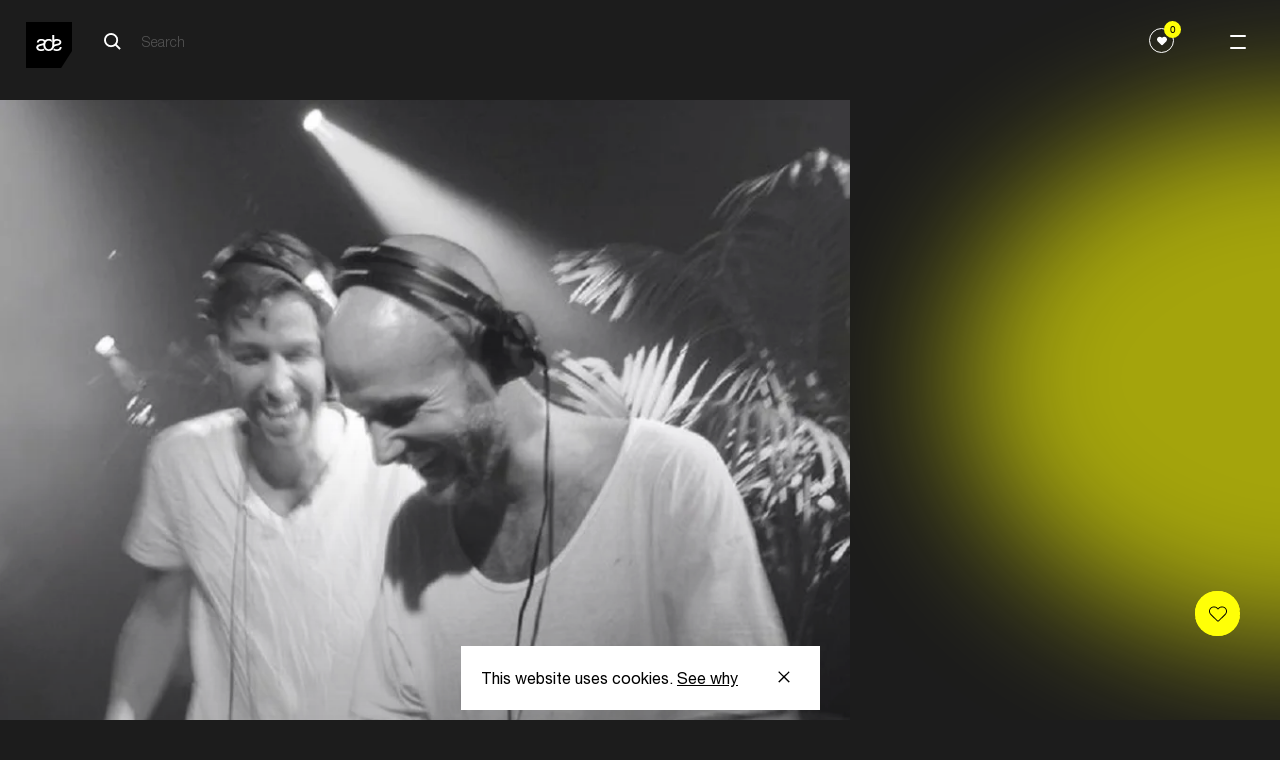

--- FILE ---
content_type: text/html; charset=UTF-8
request_url: https://www.amsterdam-dance-event.nl/en/artists-speakers/halve-soul/5550/
body_size: 12092
content:
<!DOCTYPE html>
<html lang="en"
      class="two-columns-header theme-dark">
<head>

  <base href="https://www.amsterdam-dance-event.nl/en/" id="base-url">
  <meta name="apple-itunes-app" content="app-id=6670397726">

      <script>(function (w, d, s, l, i) {
        w[l] = w[l] || [];
        w[l].push({
          'gtm.start':
            new Date().getTime(), event: 'gtm.js',
        });
        var f = d.getElementsByTagName(s)[0],
          j = d.createElement(s), dl = l != 'dataLayer' ? '&l=' + l : '';
        j.async = true;
        j.src =
          'https://www.googletagmanager.com/gtm.js?id=' + i + dl;
        f.parentNode.insertBefore(j, f);
      })(window, document, 'script', 'dataLayer', 'GTM-PH2PZC');</script>
  
    

  
  
          <meta charset="UTF-8">
      <meta name="viewport" content="width=device-width, initial-scale=1.0">
      <meta http-equiv="X-UA-Compatible" content="ie=edge">
      <link rel="apple-touch-icon-precomposed" href="/apple-touch-icon.png" />
      <link rel="apple-touch-icon-precomposed" href="/apple-touch-icon-precomposed.png" />
      <link rel="apple-touch-icon-precomposed" sizes="57x57" href="/apple-touch-icon-57x57.png" />
      <link rel="apple-touch-icon-precomposed" sizes="114x114" href="/apple-touch-icon-114x114.png" />
      <link rel="apple-touch-icon-precomposed" sizes="72x72" href="/apple-touch-icon-72x72.png" />
      <link rel="apple-touch-icon-precomposed" sizes="144x144" href="/apple-touch-icon-144x144.png" />
      <link rel="apple-touch-icon-precomposed" sizes="60x60" href="/apple-touch-icon-60x60.png" />
      <link rel="apple-touch-icon-precomposed" sizes="120x120" href="/apple-touch-icon-120x120.png" />
      <link rel="apple-touch-icon-precomposed" sizes="120x120" href="/apple-touch-icon-120x120-precomposed.png" />
      <link rel="apple-touch-icon-precomposed" sizes="76x76" href="/apple-touch-icon-76x76.png" />
      <link rel="apple-touch-icon-precomposed" sizes="152x152" href="/apple-touch-icon-152x152.png" />
      <link rel="icon" type="image/png" href="/favicon-196x196.png" sizes="196x196" />
      <link rel="icon" type="image/png" href="/favicon-96x96.png" sizes="96x96" />
      <link rel="icon" type="image/png" href="/favicon-32x32.png" sizes="32x32" />
      <link rel="icon" type="image/png" href="/favicon-16x16.png" sizes="16x16" />
      <link rel="icon" type="image/png" href="/favicon-128.png" sizes="128x128" />
      <meta name="application-name" content="Amsterdam Dance Event"/>
      <meta name="msapplication-TileColor" content="#FFFFFF" />
      <meta name="msapplication-TileImage" content="/mstile-144x144.png" />
      <meta name="msapplication-square70x70logo" content="/mstile-70x70.png" />
      <meta name="msapplication-square150x150logo" content="/mstile-150x150.png" />
      <meta name="msapplication-wide310x150logo" content="/mstile-310x150.png" />
      <meta name="msapplication-square310x310logo" content="/mstile-310x310.png" />

      
            


          
        
  <title>Halve Soul — ADE</title>

        
  <meta name="description" content="Electronic music gathers here" />
  <meta property="fb:app_id" content="167807463403201">
  <meta property="og:type" content="website" />
  <meta property="og:locale" content="en_US" />
  <meta property="og:title" content="Halve Soul — ADE" />
  
  <meta property="og:description" content="Electronic music gathers here" />
  
                <meta property="og:image" content="https://cdn.amsterdam-dance-event.nl/images/images/transforms/artists-speakers/_1200x630_crop_center-center_none/5549/603373_354515697965119_846286688_n_19354.webp" />
    <meta property="og:image:width" content="1200" />
    <meta property="og:image:height" content="630" />
        
    <meta name="twitter:image" content="https://cdn.amsterdam-dance-event.nl/images/images/transforms/artists-speakers/_1024x512_crop_center-center_none/5549/603373_354515697965119_846286688_n_19354.webp" />
  
  <meta property="og:url" content="https://www.amsterdam-dance-event.nl/en/artists-speakers/halve-soul/5550/" />
  <meta property="og:site_name" content="ADE" />

  <meta name="twitter:card" content="summary_large_image" />
  <meta name="twitter:site" content="ADE_NL" />
  <meta name="twitter:url" content="https://www.amsterdam-dance-event.nl/en/artists-speakers/halve-soul/5550/" />
  <meta name="twitter:title" content="Halve Soul — ADE" />
  <meta name="twitter:description" content="Electronic music gathers here" />

      <meta name="robots" content="index, follow" />
  
  <link rel="home" href="https://www.amsterdam-dance-event.nl/en/" />
  <link rel="canonical" href="https://www.amsterdam-dance-event.nl/en/artists-speakers/halve-soul/5550/">
  
            
            <script>
                window.__CONFIG__ = {"activateAosAnimations":false,"activateAosAnimationsMobile":false,"barba__prefetch":false,"config_breakpoint":{"mobile":480,"tablet":768,"tablet_pro":1366,"desktop":1024,"desktop_big":1200,"desktop_extra_big":1400,"desktop_1600":1600},"config_lazysizes":{"preloadClass":"lazypreload","minSize":40,"init":true,"expand":1200,"loadMode":2,"addClasses":true,"ricTimeout":50},"config_playlists_handler":"soundCloudPlaylists","enableFloatingLabels":true,"soundcloud_client_id":"70d2f0ff9af09b006711ec3313c6c66c","imageSizes":{"facebook":{"social-share":[1200,630]},"twitter":{"social-share":[1024,512]},"productImage":{"mobile":[400,212],"tablet":[400,212],"desktop":[500,266]},"benefitsAccordionImage":{"mobile":[350,219],"tablet":[350,219],"desktop":[350,219]},"postImage":{"mobile":[496,282],"tablet":[601,319],"desktop":[1202,638]},"header1":{"mobile":[600,400],"tablet":[1536,500],"desktop":[2048,1000],"desktop_big":[2048,800],"desktop_extra_big":[1400,600]},"headerHomepage":{"mobile":[375,610],"desktop":[1440,713]},"playlistItemPlaylist":{"mobile":[319,179],"tablet":[206,179],"desktop":[292,182],"desktop_big":[323,218]},"shortHeader":{"mobile":[375,265],"tablet":[768,500],"desktop":[1440,521],"desktop_big":[1800,666]},"playlistItemGrid":{"mobile":[378,378],"tablet":[205,318],"desktop":[290,322],"desktop_big":[323,357]},"template3":{"mobile":[340,270],"tablet":[583,291],"desktop":[798,398],"desktop_big":[994,497]},"playlistItem":{"mobile":[319,242],"tablet":[254,254],"desktop":[280,294],"desktop_big":[342,365]},"playlistItemPromoter":{"mobile":[68,68],"tablet":[68,68],"desktop":[68,68],"desktop_big":[68,68]},"promoterLogo":{"mobile":[44,44],"tablet":[99,99],"desktop":[100,100],"desktop_big":[101,101]},"promotersItemGrid":{"mobile":[164,182],"tablet":[164,182],"desktop":[190,211],"desktop_big":[198,220]},"defaultSocialShare":{"facebook":{"width":1200,"height":630},"twitter":{"width":1024,"height":512}},"layoutHome":{"mobile":[375,375],"tablet":[768,768],"desktop":[1024,600],"desktop_big":[1200,600],"desktop_extra_big":[1400,600]},"tile_4_and_5_columns":{"mobile":[275,322]},"circleGrid":{"mobile":[172,172]},"2ColGridMain":{"mobile":[300,322]},"2ColGridSecondary":{"mobile":[100,100]},"layoutSimpleHeading":{"mobile":[375,375],"tablet":[768,768],"desktop":[1024,600],"desktop_big":[1200,600],"desktop_extra_big":[1400,600]},"layoutItem":{"mobile":[375,375],"tablet":[768,768],"desktop":[1024,600],"desktop_big":[1200,600],"desktop_extra_big":[1400,600]},"imgsTxtHor":{"mobile":[600,400],"desktop":[1200,800],"desktop_big":[1500,1000]},"imgsTxtVer":{"mobile":[401,0],"desktop":[801,0],"desktop_big":[1001,0]},"3imgsTxt1":{"mobile":[300,230],"desktop":[600,460]},"3imgsTxt2":{"mobile":[300,300],"desktop":[600,600]},"3imgsTxt3":{"mobile":[300,500],"desktop":[600,1000]},"wideImg":{"mobile":[1000,455],"desktop":[1500,650],"desktop_big":[1900,865]},"venueItem":{"mobile":[500,500],"tablet":[768,768],"desktop":[960,700]},"personItem":{"mobile":[481,0],"tablet":[769,0],"desktop":[901,0]},"personListItem":{"mobile":[200,0]},"homeCarouselSquare":{"mobile":[300,200],"tablet":[500,500]},"homeCarousel":{"mobile":[300,200],"tablet":[580,400]},"blockContent":{"mobile":[600,400],"tablet":[1200,600],"desktop":[1201,601],"desktop_big":[1202,602]},"blockQuote":{"mobile":[100,100]},"blockSpotlight":{"mobile":[375,245],"tablet":[720,445],"desktop":[590,370]},"blockCta":{"mobile":[300,200],"tablet":[768,600],"desktop":[1024,600],"desktop_big":[1200,600],"desktop_extra_big":[1500,600]},"blockVideo":{"mobile":[600,400],"tablet":[1200,600],"desktop":[1201,601],"desktop_big":[1202,602]},"blockListSlider":{"mobile":[600,400],"tablet":[1200,600],"desktop":[1201,601],"desktop_big":[1202,602]},"blockListSponsor":{"mobile":[100,0],"tablet":[100,0],"desktop":[100,0],"desktop_big":[100,0]},"blockListUsp":{"mobile":[100,0],"tablet":[100,0],"desktop":[100,0],"desktop_big":[100,0]},"blockListIndividual":{"mobile":[600,400],"tablet":[1200,600],"desktop":[1201,601],"desktop_big":[1202,602]},"livereportSlider":{"mobile":[60,60],"desktop":[100,100]},"narrowcastingsmall":{"mobile":[147,147],"desktop":[147,147]},"narrowcastinglarge":{"mobile":[206,206],"desktop":[206,206]},"livefeed":{"mobile":[421,421],"desktop":[421,421]},"streamMachine":{"mobile":[52,38]},"heroOverview":{"mobile":[500,847],"tablet":[1140,1000],"desktop":[1200,1053]},"sliderOverview--big":{"mobile":[290,422],"tablet":[704,482]},"sliderOverview--medium":{"mobile":[290,422],"tablet":[490,346]},"sliderOverview--small":{"mobile":[290,422],"tablet":[384,270]},"programPageHeader--big":{"mobile":[312,436],"tablet":[312,436],"desktop":[410,536]},"programPageHeader--small":{"mobile":[267,210],"tablet":[267,210],"desktop":[350,260]},"noFavorites":{"mobile":[420,210],"tablet":[474,210],"desktop":[542,260]},"blockLinkCards":{"mobile":[260,326],"tablet":[360,451],"desktop":[300,376]},"programHighlightsCard":{"mobile":[343,200],"tablet":[394,272],"desktop":[420,290]}}};
        window.__CONFIG_MY_ADE__ = {"maintenance_message":false,"craft_url":"https:\/\/www.amsterdam-dance-event.nl\/api","dsn_url":"https:\/\/4727dd92b8867df15b51a0a3ad0f6f89@o4509920809713664.ingest.de.sentry.io\/4510040557682768","service_url":"https:\/\/service.amsterdam-dance-event.nl","apple_redirect_uri":"https:\/\/www.amsterdam-dance-event.nl\/auth\/apple\/callback","show_banners":false,"enable_delegate_onboarding_redirect":false};
        window.__CONFIG_ENVIRONMENT__ = 'production';
      </script>

            <script>

        // Lazysizes options https://github.com/aFarkas/lazysizes#js-api
    // These number values should also from from PHP config files?
    window.lazySizesConfig = window.lazySizesConfig || {};
    window.lazySizesConfig.customMedia = {
    '--small': '(max-width: 767px)',
    '--medium': '(min-width: 768px)',
    '--tablet-pro': '(min-width: 1024px) and (max-width: 1366px) and (orientation: portrait)',
    '--large': '(min-width: 1024px)',
    '--x-large': '(min-width: 1200px)',
    '--x-big-large': '(min-width: 1400px)',
    '--x-big-1600': '(min-width: 1600px)'
    };
    // !TODO move to config.php
    window.lazySizesConfig.preloadClass = 'lazypreload';
    window.lazySizesConfig.minSize = 40;
    window.lazySizesConfig.init = 1;
    window.lazySizesConfig.expand = 1200;
    window.lazySizesConfig.loadMode = 2;
    window.lazySizesConfig.addClasses = 1;
    window.lazySizesConfig.ricTimeout = 50;
</script>


            
      <link rel="stylesheet" href="https://cdn.plyr.io/3.5.4/plyr.css"/>
              <link rel="stylesheet" href="/build/main-fbf63a86ad97044a8e5c.css">
        <script src="/build/bundle-fbf63a86ad97044a8e5c.js" defer></script>
        <link rel="preload" href="/build/fonts/HelveticaNeueLTStd-Roman.woff2" as="font" type="font/woff2" crossorigin>
      
      
</head>
<body
    data-template="two-columns-header"
  class="two-columns-header theme-dark"
  data-handle="persons"
  data-mode="light"
  data-auth="0"
>

  <noscript>
    <iframe src="https://www.googletagmanager.com/ns.html?id=GTM-PH2PZC" height="0" width="0" style="display:none;visibility:hidden"></iframe>
  </noscript>


<header class="ade-navigation "><div id="overlay" class="ade-menu-overlay"><div class="ade-menu-overlay__container"><nav class="ade-menu-overlay__content" data-module="_components/menu-overlay/_menu-overlay"><a href="https://www.amsterdam-dance-event.nl/en/"
   class="ade-menu-overlay__logo-container"><!-- Generator: Adobe Illustrator 23.0.6, SVG Export Plug-In . SVG Version: 6.00 Build 0)  --><svg version="1.1" id="Layer_1" xmlns="http://www.w3.org/2000/svg" xmlns:xlink="http://www.w3.org/1999/xlink" x="0px" y="0px"
	 viewBox="0 0 74.9 74.9" style="enable-background:new 0 0 74.9 74.9;" xml:space="preserve" width="57" height="57"><style type="text/css">
	.st0--black{fill:#FFFFFF;}
</style><polygon points="74.9,47.4 57.2,74.9 0,74.9 0,0 74.9,0 "/><g><path class="st0--black" d="M54.5,32.8c0-1.9-2.1-2.4-4-2.4c-2,0-4.1,0.8-4.3,3.1v3.1c0.7-0.2,1.4-0.4,2.2-0.6
		C51.2,35.3,54.5,35,54.5,32.8 M37.2,47.2c-5.8,0-8.9-4.2-9-9.5c-0.7,0.2-1.4,0.4-2.1,0.6C23,39,20,39.4,20,41.7s2.6,2.8,4.5,2.8
		c1.6,0,3.2-0.4,4.1-1.3c0.3,0.7,0.8,1.3,1.2,1.8c0.2,0.2,0.4,0.4,0.6,0.6c-1.4,1.1-3.5,1.6-5.7,1.6c-3.8,0-7.9-1.4-7.9-5.9
		c0-3.6,3-4.6,6.1-5.3c2.9-0.7,6.1-1,6.1-3.3c0-1.9-2.1-2.4-4-2.4c-2,0-4.1,0.8-4.3,3.1h-3.1c0.3-4.5,3.5-5.8,7.6-5.8
		c2.2,0,4.5,0.7,5.8,2.2c1.5-1.4,3.5-2.2,6.1-2.2c1.9,0,3.5,0.5,4.8,1.2v4.4c-1-1.9-2.8-2.9-4.8-2.9c-3.2,0-5.8,2.5-5.8,7.1
		c0,4.5,2.6,7,5.8,7c3.2,0,5.8-2.5,5.8-7V21.2h3.2v7.3c1.3-0.6,2.8-0.8,4.6-0.8c3.2,0,6.9,1.5,6.9,5.3c0,3.6-3.1,4.6-6.1,5.3
		c-2.8,0.6-5.5,1-5.9,2.9l0,0C44.5,44.7,41.7,47.2,37.2,47.2 M50.2,47.2c-2.2,0-4.5-0.5-6-1.7c0.2-0.2,0.3-0.3,0.4-0.4
		c0.5-0.6,0.9-1.3,1.3-2c0.8,1.2,2.7,1.4,4.1,1.4c2.5,0,4.9-0.9,5-3.6h3.1C57.9,45.5,54.4,47.2,50.2,47.2"/></g></svg></a><div class="ade-menu-overlay__dates">21 ––– 25/10</div><a id="menu-opener" class="menu-opener ade-menu-icon__burger-trigger ade-menu-icon__burger-trigger--close"><span class="ade-menu-icon__burger"></span></a><div class="ade-menu-overlay__list-container ade-container"><ul id="nav" class="ade-menu-overlay__list "><li class="ade-menu-overlay__list-item"><a class="ade-menu-overlay__main-link"
               target="_self"
               href="https://www.amsterdam-dance-event.nl/en/tickets/">
              Tickets
            </a></li><li class="ade-menu-overlay__list-item"><a class="ade-menu-overlay__main-link program-page "
               title="Program"
               data-handle="1483"
               href="https://www.amsterdam-dance-event.nl/en/program/">
              Program
            </a></li><li class="ade-menu-overlay__list-item"><a class="ade-menu-overlay__main-link"
               target="_self"
               href="https://www.amsterdam-dance-event.nl/en/participate/">
              Participate
            </a></li><li class="ade-menu-overlay__list-item"><a class="ade-menu-overlay__main-link"
               target="_self"
               href="https://www.amsterdam-dance-event.nl/en/my-ade/">
              Pro Login
            </a></li></ul><ul id="nav" class="ade-menu-overlay__sub-list "><li class="ade-menu-overlay__sub-list-item"><div class="ade-menu-overlay__sub-list-title">
                Conference
              </div><ul><li><a class="ade-menu-overlay__sub-list-link"
                         href="https://www.amsterdam-dance-event.nl/en/ade-pro/">
                        ADE Pro
                      </a></li><li><a class="ade-menu-overlay__sub-list-link"
                         href="https://www.amsterdam-dance-event.nl/en/ade-lab/">
                        ADE Lab
                      </a></li><li><a class="ade-menu-overlay__sub-list-link"
                         href="https://www.amsterdam-dance-event.nl/en/network-and-connect/">
                        Networking
                      </a></li><li><a class="ade-menu-overlay__sub-list-link"
                         href="https://www.amsterdam-dance-event.nl/en/tickets/">
                        Tickets
                      </a></li><li><a class="ade-menu-overlay__sub-list-link"
                         target="_self"
                         href="">
                        ‎
                      </a></li></ul></li><li class="ade-menu-overlay__sub-list-item"><div class="ade-menu-overlay__sub-list-title">
                Festival
              </div><ul><li><a class="ade-menu-overlay__sub-list-link"
                         href="https://www.amsterdam-dance-event.nl/en/ade-festival/">
                        Festival
                      </a></li><li><a class="ade-menu-overlay__sub-list-link"
                         target="_self"
                         href="https://www.amsterdam-dance-event.nl/en/ade-arts-culture/">
                        Arts &amp; Culture
                      </a></li><li><a class="ade-menu-overlay__sub-list-link"
                         href="https://www.amsterdam-dance-event.nl/en/adex750/">
                        ADE x 750
                      </a></li><li><a class="ade-menu-overlay__sub-list-link"
                         target="_self"
                         href="https://www.amsterdam-dance-event.nl/en/program/filter/?section=persons&amp;type=8262%2C8263&amp;from=2025-10-22&amp;to=2025-10-26">
                        Artists
                      </a></li><li><a class="ade-menu-overlay__sub-list-link"
                         target="_self"
                         href="">
                        ‎
                      </a></li><li><a class="ade-menu-overlay__sub-list-link"
                         href="https://www.amsterdam-dance-event.nl/en/festival-fund/">
                        Festival Fund
                      </a></li><li><a class="ade-menu-overlay__sub-list-link"
                         target="_self"
                         href="https://www.amsterdam-dance-event.nl/en/partners/celebrate-safe/33503/">
                        Celebrate Safe
                      </a></li></ul></li><li class="ade-menu-overlay__sub-list-item"><div class="ade-menu-overlay__sub-list-title">
                Practical
              </div><ul><li><a class="ade-menu-overlay__sub-list-link"
                         href="https://www.amsterdam-dance-event.nl/en/ade-app/">
                        ADE App
                      </a></li><li><a class="ade-menu-overlay__sub-list-link"
                         href="https://www.amsterdam-dance-event.nl/en/pro-database/">
                        Pro Database
                      </a></li><li><a class="ade-menu-overlay__sub-list-link"
                         href="https://www.amsterdam-dance-event.nl/en/practical-info/">
                        Practical
                      </a></li><li><a class="ade-menu-overlay__sub-list-link"
                         href="https://www.amsterdam-dance-event.nl/en/accessibility/">
                        Accessibility
                      </a></li></ul></li><li class="ade-menu-overlay__sub-list-item"><div class="ade-menu-overlay__sub-list-title">
                More
              </div><ul><li><a class="ade-menu-overlay__sub-list-link"
                         href="https://www.amsterdam-dance-event.nl/en/news/">
                        News &amp; Updates
                      </a></li><li><a class="ade-menu-overlay__sub-list-link"
                         href="https://www.amsterdam-dance-event.nl/en/faq-and-contact/">
                        FAQ / Contact
                      </a></li><li><a class="ade-menu-overlay__sub-list-link"
                         href="https://www.amsterdam-dance-event.nl/en/about-ade-what-is-ade/">
                        About ADE
                      </a></li><li><a class="ade-menu-overlay__sub-list-link"
                         href="https://www.amsterdam-dance-event.nl/en/commitments/">
                        Commitments
                      </a></li><li><a class="ade-menu-overlay__sub-list-link"
                         href="https://www.amsterdam-dance-event.nl/en/partners/">
                        Partners
                      </a></li><li><a class="ade-menu-overlay__sub-list-link"
                         href="https://www.amsterdam-dance-event.nl/en/press/">
                        Press
                      </a></li><li><a class="ade-menu-overlay__sub-list-link"
                         href="https://www.amsterdam-dance-event.nl/en/careers/">
                        Careers
                      </a></li></ul></li></ul></div></nav></div></div><div class="ade-navigation__closed headroom--light"><a href="https://www.amsterdam-dance-event.nl/en/"
       class="ade-navigation__logo-container"><!-- Generator: Adobe Illustrator 23.0.6, SVG Export Plug-In . SVG Version: 6.00 Build 0)  --><svg version="1.1" id="Layer_1" xmlns="http://www.w3.org/2000/svg" xmlns:xlink="http://www.w3.org/1999/xlink" x="0px" y="0px"
	 viewBox="0 0 74.9 74.9" style="enable-background:new 0 0 74.9 74.9;" xml:space="preserve" width="57" height="57"><style type="text/css">
	.st0--black{fill:#FFFFFF;}
</style><polygon points="74.9,47.4 57.2,74.9 0,74.9 0,0 74.9,0 "/><g><path class="st0--black" d="M54.5,32.8c0-1.9-2.1-2.4-4-2.4c-2,0-4.1,0.8-4.3,3.1v3.1c0.7-0.2,1.4-0.4,2.2-0.6
		C51.2,35.3,54.5,35,54.5,32.8 M37.2,47.2c-5.8,0-8.9-4.2-9-9.5c-0.7,0.2-1.4,0.4-2.1,0.6C23,39,20,39.4,20,41.7s2.6,2.8,4.5,2.8
		c1.6,0,3.2-0.4,4.1-1.3c0.3,0.7,0.8,1.3,1.2,1.8c0.2,0.2,0.4,0.4,0.6,0.6c-1.4,1.1-3.5,1.6-5.7,1.6c-3.8,0-7.9-1.4-7.9-5.9
		c0-3.6,3-4.6,6.1-5.3c2.9-0.7,6.1-1,6.1-3.3c0-1.9-2.1-2.4-4-2.4c-2,0-4.1,0.8-4.3,3.1h-3.1c0.3-4.5,3.5-5.8,7.6-5.8
		c2.2,0,4.5,0.7,5.8,2.2c1.5-1.4,3.5-2.2,6.1-2.2c1.9,0,3.5,0.5,4.8,1.2v4.4c-1-1.9-2.8-2.9-4.8-2.9c-3.2,0-5.8,2.5-5.8,7.1
		c0,4.5,2.6,7,5.8,7c3.2,0,5.8-2.5,5.8-7V21.2h3.2v7.3c1.3-0.6,2.8-0.8,4.6-0.8c3.2,0,6.9,1.5,6.9,5.3c0,3.6-3.1,4.6-6.1,5.3
		c-2.8,0.6-5.5,1-5.9,2.9l0,0C44.5,44.7,41.7,47.2,37.2,47.2 M50.2,47.2c-2.2,0-4.5-0.5-6-1.7c0.2-0.2,0.3-0.3,0.4-0.4
		c0.5-0.6,0.9-1.3,1.3-2c0.8,1.2,2.7,1.4,4.1,1.4c2.5,0,4.9-0.9,5-3.6h3.1C57.9,45.5,54.4,47.2,50.2,47.2"/></g></svg></a><div class="ade-navigation__wrapper "><div class="ade-navigation__wrapper__left"><div class="ade-navigation__search"><div class="ade-navigation__search__button"><form action="https://www.amsterdam-dance-event.nl/en/search/" class="ade-navigation__search__form ade-navigation__search__form--white"><?xml version="1.0" encoding="UTF-8"?><svg width="18px" height="18px" viewBox="0 0 18 18" version="1.1" xmlns="http://www.w3.org/2000/svg" xmlns:xlink="http://www.w3.org/1999/xlink"><!-- Generator: Sketch 57.1 (83088) - https://sketch.com --><title>search-icon-black</title><desc>Created with Sketch.</desc><g id="Page-1" stroke="none" stroke-width="1" fill="none" fill-rule="evenodd"><g id="search-icon-black" transform="translate(1.000000, 1.000000)" stroke="#FFFFFF" stroke-width="2"><path d="M16,16 L11,11" id="Path"></path><circle id="Oval" cx="6.5" cy="6.5" r="6.5"></circle></g></g></svg><input type="search" class="search__input search__input--white" name="q" placeholder="Search" value=""  disabled><input type="submit" class="search__submit" value="Search"></form></div></div><div 
  id="search__overlay" 
  class="search__overlay"
  data-module="_components/search-overlay/_search-overlay"
><a href="https://www.amsterdam-dance-event.nl/en/"
       class="ade-navigation__logo-container"><!-- Generator: Adobe Illustrator 23.0.6, SVG Export Plug-In . SVG Version: 6.00 Build 0)  --><svg version="1.1" id="Layer_1" xmlns="http://www.w3.org/2000/svg" xmlns:xlink="http://www.w3.org/1999/xlink" x="0px" y="0px"
	 viewBox="0 0 74.9 74.9" style="enable-background:new 0 0 74.9 74.9;" xml:space="preserve" width="57" height="57"><style type="text/css">
	.st0--black{fill:#FFFFFF;}
</style><polygon points="74.9,47.4 57.2,74.9 0,74.9 0,0 74.9,0 "/><g><path class="st0--black" d="M54.5,32.8c0-1.9-2.1-2.4-4-2.4c-2,0-4.1,0.8-4.3,3.1v3.1c0.7-0.2,1.4-0.4,2.2-0.6
		C51.2,35.3,54.5,35,54.5,32.8 M37.2,47.2c-5.8,0-8.9-4.2-9-9.5c-0.7,0.2-1.4,0.4-2.1,0.6C23,39,20,39.4,20,41.7s2.6,2.8,4.5,2.8
		c1.6,0,3.2-0.4,4.1-1.3c0.3,0.7,0.8,1.3,1.2,1.8c0.2,0.2,0.4,0.4,0.6,0.6c-1.4,1.1-3.5,1.6-5.7,1.6c-3.8,0-7.9-1.4-7.9-5.9
		c0-3.6,3-4.6,6.1-5.3c2.9-0.7,6.1-1,6.1-3.3c0-1.9-2.1-2.4-4-2.4c-2,0-4.1,0.8-4.3,3.1h-3.1c0.3-4.5,3.5-5.8,7.6-5.8
		c2.2,0,4.5,0.7,5.8,2.2c1.5-1.4,3.5-2.2,6.1-2.2c1.9,0,3.5,0.5,4.8,1.2v4.4c-1-1.9-2.8-2.9-4.8-2.9c-3.2,0-5.8,2.5-5.8,7.1
		c0,4.5,2.6,7,5.8,7c3.2,0,5.8-2.5,5.8-7V21.2h3.2v7.3c1.3-0.6,2.8-0.8,4.6-0.8c3.2,0,6.9,1.5,6.9,5.3c0,3.6-3.1,4.6-6.1,5.3
		c-2.8,0.6-5.5,1-5.9,2.9l0,0C44.5,44.7,41.7,47.2,37.2,47.2 M50.2,47.2c-2.2,0-4.5-0.5-6-1.7c0.2-0.2,0.3-0.3,0.4-0.4
		c0.5-0.6,0.9-1.3,1.3-2c0.8,1.2,2.7,1.4,4.1,1.4c2.5,0,4.9-0.9,5-3.6h3.1C57.9,45.5,54.4,47.2,50.2,47.2"/></g></svg></a><div class="ade-navigation__search"><div class="ade-navigation__search__button"><form action="https://www.amsterdam-dance-event.nl/en/search/" class="ade-navigation__search__form--overlay"><?xml version="1.0" encoding="UTF-8"?><svg width="18px" height="18px" viewBox="0 0 18 18" version="1.1" xmlns="http://www.w3.org/2000/svg" xmlns:xlink="http://www.w3.org/1999/xlink"><!-- Generator: Sketch 53.2 (72643) - https://sketchapp.com --><title>Search Copy 5</title><desc>Created with Sketch.</desc><g id="Symbols" stroke="none" stroke-width="1" fill="none" fill-rule="evenodd" stroke-linejoin="round"><g id="NAV_BLACK" transform="translate(-120.000000, -39.000000)" stroke="#000000" stroke-width="2"><g id="Group-4"><g id="Group-2" transform="translate(38.000000, 29.000000)"><g id="Search-Copy-5" transform="translate(83.000000, 11.000000)"><path d="M16,16 L11,11" id="Path"></path><circle id="Oval" cx="6.5" cy="6.5" r="6.5"></circle></g></g></g></g></g></svg><input type="search" class="search__input" name="q" placeholder="Search" value=""><input type="submit" class="search__submit" value="Search"></form></div></div><div class="search__overlay__container"><a class="search__overlay__button"><span></span></a></div></div></div><div class="ade-navigation__wrapper__right"><div class="ade-navigation-favorites__wrapper"><button class="ade-navigation-favourites-button  " data-module="_components/navigation-favourites-button/navigation-favourites-button" data-url="https://www.amsterdam-dance-event.nl/en/my-ade/favorites/?section=events&amp;type=8262%2C8263&amp;from=2025-10-22&amp;to=2025-10-26&amp;favorites=1"><div class="ade-navigation-favourites-button__wrapper"><div class="ade-navigation-favourites-button__count favorites-count">0</div><div class="ade-navigation-favourites-button__icon"><svg width="1em" height="1em" viewBox="0 0 25 21" fill="none" xmlns="http://www.w3.org/2000/svg"><path d="M22.4652 1.46589C21.157 0.403411 19.4499 -0.108609 17.6581 0.0224758C15.8642 0.154054 14.1749 0.916908 12.9005 2.1701L12.5 2.56385L12.0995 2.1701C10.8245 0.916416 9.13468 0.153068 7.34183 0.0205046C5.5495 -0.112059 3.84288 0.401439 2.53524 1.4654L2.52758 1.4718C0.565354 3.07094 0.074541 4.99237 0.00821501 6.32391C-0.0882128 8.26555 0.668924 10.2274 2.03371 11.5727L10.9821 20.3786C11.3887 20.7792 11.9275 21 12.5 21C13.0755 21 13.6142 20.7812 14.0178 20.384L22.9662 11.5782C24.3315 10.2298 25.0886 8.26456 24.9917 6.32096C24.9249 4.98892 24.4325 3.06552 22.4652 1.46589Z" fill="currentColor"/></svg></div></div></button></div><div class="ade-container" data-module="_components/navigation/navigation"></div></div></div><a id="menu-opener" class="menu-opener ade-menu-icon__burger-trigger"><span class="ade-menu-icon__burger"></span></a></div></header><main><div><div class="ade-two-columns-header" data-module="_layouts/two-columns-header/two-columns-header"><div class="ade-container ade-container--no-mobile ade-persons-entry__image-wrapper"><div class="image-wrapper"><picture class="" data-image-type="personItem"><source
          data-srcset="https://cdn.amsterdam-dance-event.nl/images/images/transforms/artists-speakers/_901xAUTO_crop_center-center_none/5549/603373_354515697965119_846286688_n_19354.webp 1x, https://lfcydtvwga.execute-api.eu-central-1.amazonaws.com/default/transform?path=images%2Fimages%2Fartists-speakers%2F603373_354515697965119_846286688_n_19354.jpg&amp;transformPath=images%2Fimages%2Ftransforms%2Fartists-speakers%2F_1802xAUTO_crop_center-center_none%2F5549%2F603373_354515697965119_846286688_n_19354.webp&amp;bucket=assets.amsterdam-dance-event.nl&amp;awsRegion=eu-central-1&amp;format=webp&amp;mode=crop&amp;width=1802&amp;height=&amp;focalPoint=center-center&amp;quality=82&amp;s=237b2365c8d22826bcd9d26fdb0086ce9bf0e333551301b31405a8931d3b888d 2x"
          media="(min-width: 1025px)"
          srcset="[data-uri]"
          type="image/webp"
        /><source
          data-srcset="https://lfcydtvwga.execute-api.eu-central-1.amazonaws.com/default/transform?path=images%2Fimages%2Fartists-speakers%2F603373_354515697965119_846286688_n_19354.jpg&amp;transformPath=images%2Fimages%2Ftransforms%2Fartists-speakers%2F_769xAUTO_crop_center-center_none%2F5549%2F603373_354515697965119_846286688_n_19354.webp&amp;bucket=assets.amsterdam-dance-event.nl&amp;awsRegion=eu-central-1&amp;format=webp&amp;mode=crop&amp;width=769&amp;height=&amp;focalPoint=center-center&amp;quality=82&amp;s=6af560f47fb27f42b8a268bc3dbe186b9df46e796e2e357ef5c965669637bd9c 1x, https://lfcydtvwga.execute-api.eu-central-1.amazonaws.com/default/transform?path=images%2Fimages%2Fartists-speakers%2F603373_354515697965119_846286688_n_19354.jpg&amp;transformPath=images%2Fimages%2Ftransforms%2Fartists-speakers%2F_1538xAUTO_crop_center-center_none%2F5549%2F603373_354515697965119_846286688_n_19354.webp&amp;bucket=assets.amsterdam-dance-event.nl&amp;awsRegion=eu-central-1&amp;format=webp&amp;mode=crop&amp;width=1538&amp;height=&amp;focalPoint=center-center&amp;quality=82&amp;s=f2112d2fbd5152c49196d84647ae3362d88e26336184081dceedd52c9c9b7eaa 2x"
          media="(min-width: 481px)"
          srcset="[data-uri]"
          type="image/webp"
        /><source
          data-srcset="https://lfcydtvwga.execute-api.eu-central-1.amazonaws.com/default/transform?path=images%2Fimages%2Fartists-speakers%2F603373_354515697965119_846286688_n_19354.jpg&amp;transformPath=images%2Fimages%2Ftransforms%2Fartists-speakers%2F_481xAUTO_crop_center-center_none%2F5549%2F603373_354515697965119_846286688_n_19354.webp&amp;bucket=assets.amsterdam-dance-event.nl&amp;awsRegion=eu-central-1&amp;format=webp&amp;mode=crop&amp;width=481&amp;height=&amp;focalPoint=center-center&amp;quality=82&amp;s=01c057e36a1eaf60a9a93ca329cc18dcc89b37cf8221279c59d7dbd3a346a7a8 1x, https://lfcydtvwga.execute-api.eu-central-1.amazonaws.com/default/transform?path=images%2Fimages%2Fartists-speakers%2F603373_354515697965119_846286688_n_19354.jpg&amp;transformPath=images%2Fimages%2Ftransforms%2Fartists-speakers%2F_962xAUTO_crop_center-center_none%2F5549%2F603373_354515697965119_846286688_n_19354.webp&amp;bucket=assets.amsterdam-dance-event.nl&amp;awsRegion=eu-central-1&amp;format=webp&amp;mode=crop&amp;width=962&amp;height=&amp;focalPoint=center-center&amp;quality=82&amp;s=b75809ffb3f33eb44bedd1400b3e41051a6c0416b3159905089d55b44c4ba97f 2x"
          media="(min-width: 1px)"
          srcset="[data-uri]"
          type="image/webp"
        /><source
          data-srcset="https://lfcydtvwga.execute-api.eu-central-1.amazonaws.com/default/transform?path=images%2Fimages%2Fartists-speakers%2F603373_354515697965119_846286688_n_19354.jpg&amp;transformPath=images%2Fimages%2Ftransforms%2Fartists-speakers%2F_901xAUTO_crop_center-center_none%2F603373_354515697965119_846286688_n_19354.jpg&amp;bucket=assets.amsterdam-dance-event.nl&amp;awsRegion=eu-central-1&amp;format=jpeg&amp;mode=crop&amp;width=901&amp;height=&amp;focalPoint=center-center&amp;quality=82&amp;s=9f16c711b34946df8fbf0daa754e00c0f66656168044d019a02d6a21228163a5 1x, https://lfcydtvwga.execute-api.eu-central-1.amazonaws.com/default/transform?path=images%2Fimages%2Fartists-speakers%2F603373_354515697965119_846286688_n_19354.jpg&amp;transformPath=images%2Fimages%2Ftransforms%2Fartists-speakers%2F_1802xAUTO_crop_center-center_none%2F603373_354515697965119_846286688_n_19354.jpg&amp;bucket=assets.amsterdam-dance-event.nl&amp;awsRegion=eu-central-1&amp;format=jpeg&amp;mode=crop&amp;width=1802&amp;height=&amp;focalPoint=center-center&amp;quality=82&amp;s=270e23d3d220256aaeeb29e00c3cadbedfa2fc30997d67fa988551e0769d5809 2x"
          media="(min-width: 1025px)"
          srcset="[data-uri]"
          type="image/jpeg"
        /><source
          data-srcset="https://lfcydtvwga.execute-api.eu-central-1.amazonaws.com/default/transform?path=images%2Fimages%2Fartists-speakers%2F603373_354515697965119_846286688_n_19354.jpg&amp;transformPath=images%2Fimages%2Ftransforms%2Fartists-speakers%2F_769xAUTO_crop_center-center_none%2F603373_354515697965119_846286688_n_19354.jpg&amp;bucket=assets.amsterdam-dance-event.nl&amp;awsRegion=eu-central-1&amp;format=jpeg&amp;mode=crop&amp;width=769&amp;height=&amp;focalPoint=center-center&amp;quality=82&amp;s=21c4c9b09c12d9edd9c9a96c33b3e7e51492801c78d42a0c286e1ce3be649fb2 1x, https://lfcydtvwga.execute-api.eu-central-1.amazonaws.com/default/transform?path=images%2Fimages%2Fartists-speakers%2F603373_354515697965119_846286688_n_19354.jpg&amp;transformPath=images%2Fimages%2Ftransforms%2Fartists-speakers%2F_1538xAUTO_crop_center-center_none%2F603373_354515697965119_846286688_n_19354.jpg&amp;bucket=assets.amsterdam-dance-event.nl&amp;awsRegion=eu-central-1&amp;format=jpeg&amp;mode=crop&amp;width=1538&amp;height=&amp;focalPoint=center-center&amp;quality=82&amp;s=da3da9c20e03019f112b8b0777ae6ed786baeec70ae08fd8cf267cd016296247 2x"
          media="(min-width: 481px)"
          srcset="[data-uri]"
          type="image/jpeg"
        /><source
          data-srcset="https://cdn.amsterdam-dance-event.nl/images/images/transforms/artists-speakers/_481xAUTO_crop_center-center_none/603373_354515697965119_846286688_n_19354.jpg 1x, https://lfcydtvwga.execute-api.eu-central-1.amazonaws.com/default/transform?path=images%2Fimages%2Fartists-speakers%2F603373_354515697965119_846286688_n_19354.jpg&amp;transformPath=images%2Fimages%2Ftransforms%2Fartists-speakers%2F_962xAUTO_crop_center-center_none%2F603373_354515697965119_846286688_n_19354.jpg&amp;bucket=assets.amsterdam-dance-event.nl&amp;awsRegion=eu-central-1&amp;format=jpeg&amp;mode=crop&amp;width=962&amp;height=&amp;focalPoint=center-center&amp;quality=82&amp;s=2ab82f9f37e17ccc4a6fa10c93b2426e8a9d540b6e4068db4665b47f32b38225 2x"
          media="(min-width: 1px)"
          srcset="[data-uri]"
          type="image/jpeg"
        /><img
      src="https://cdn.amsterdam-dance-event.nl/images/images/transforms/artists-speakers/_481xAUTO_crop_center-center_none/603373_354515697965119_846286688_n_19354.jpg"
      data-lowsrc="https://cdn.amsterdam-dance-event.nl/images/images/transforms/artists-speakers/_120xAUTO_crop_center-center_35_none/603373_354515697965119_846286688_n_19354.jpg"
      class="lazyload blur-up ade-two-columns-header__image ade-mbottom--big"
      alt=""
      style="max-width: 100%"
    /></picture><div class="image-shadow"></div><noscript><img
      src="https://cdn.amsterdam-dance-event.nl/images/images/transforms/artists-speakers/_481xAUTO_crop_center-center_none/603373_354515697965119_846286688_n_19354.jpg"
      class="ade-two-columns-header__image ade-mbottom--big"
      alt=""
    /></noscript></div><div class="link-privacy-image ade-persons-entry__link-privacy-image"><a class="link-privacy-image__link" 
      href="https://www.amsterdam-dance-event.nl/en/disclaimer/" 
      target="_blank"
    >
      Disclaimer    </a></div></div><div class="ade-container ade-two-columns-header__left-container"><div class="ade-two-columns-header__left"><div><h1 class="ade-mega-heading ade-two-columns-header__mega-heading">
        Halve Soul (NL)
      </h1><div class="ade-two-columns-header__info">
                  
                                    Artist

            
                  
              </div></div></div><div class="ade-two-columns-header__main ade-container"><script>
      // currentUser is not available immediately, so we need to wait for it
      setTimeout(() => {
        window.dataLayer = window.dataLayer || [];
        window.dataLayer.push({
          'event' : 'View_Content',
          'custom_type': 'person',
          'products': [
            {
              'id': '5550',
              'title': 'Halve Soul',
            },
          ],
          custom_user: window.currentUser
        });
      }, 2500);
    </script><div class="ade-two-columns-header__text-container"><div class="ade-two-columns-header__text ade-wysiwyg"
           data-module="_layouts/two-columns-header/read-more"
           data-read-more="Read more"
           data-read-less="Read less">
                  In 2011, Roberto Balzarelli and Dieuwer Duijf started Halve Soul with a monthly night in a small local Amsterdam pub. Their aim was to bring a different sound, which evolved to a highly danceable four quarter funk with a small obsession for the bass line. They got picked up by local promoters Zeezout which led to gigs in Paradiso, Air, Chicago Social Club and festivals like Buiten Westen and Valtifest. Their sets evolve from a smooth groove towards an exciting mix of acoustic and electronic discofunk; get down and boogie.
              </div><div id="ade-read-more"
           class="ade-two-columns-header__text ade-two-columns-header__read-more">
        Read more
      </div><div></div><div><div class="social-buttons"><div class="social-buttons__title">
    Social
  </div><ul class="social-buttons__items"><li class="social-buttons__item"><a href="https://www.facebook.com/HalveSoul/"
           target="_blank"
           class="social-buttons__link">Fb</a></li></ul></div></div></div></div></div><div class="ade-two-columns-header__blocks"><div class="ade-container ade-mbottom--big"></div><div class="ade-container ade-mbottom--big"><div class="ade-section-header ade-section-header--underline "><div class="ade-section-header__left ade-h2"><h2 class="ade-h2">
            Related Artists &amp; Speakers
        </h2><div class="ade-section-header__link-wrap"></div></div><div></div></div><div class="ade-list__wrapper"><ul class="ade-list"><li class="ade-list__item ade-text ade-text--big"><a href="https://www.amsterdam-dance-event.nl/en/artists-speakers/prey/2748641/" class="ade-list__item-link ade-text ade-text--big ade-hover">
          -Prey
        </a></li><li class="ade-list__item ade-text ade-text--big"><a href="https://www.amsterdam-dance-event.nl/en/artists-speakers/blake-light/2772036/" class="ade-list__item-link ade-text ade-text--big ade-hover">
          Blake Light
        </a></li><li class="ade-list__item ade-text ade-text--big"><a href="https://www.amsterdam-dance-event.nl/en/artists-speakers/chris-johnson/19003/" class="ade-list__item-link ade-text ade-text--big ade-hover">
          Chris Johnson (GB)
        </a></li><li class="ade-list__item ade-text ade-text--big"><a href="https://www.amsterdam-dance-event.nl/en/artists-speakers/joezi/2173987/" class="ade-list__item-link ade-text ade-text--big ade-hover">
          Joezi (FR)
        </a></li><li class="ade-list__item ade-text ade-text--big"><a href="https://www.amsterdam-dance-event.nl/en/artists-speakers/laidback-luke/23135/" class="ade-list__item-link ade-text ade-text--big ade-hover">
          Laidback Luke (NL)
        </a></li><li class="ade-list__item ade-text ade-text--big"><a href="https://www.amsterdam-dance-event.nl/en/artists-speakers/milan-van-houten/1890821/" class="ade-list__item-link ade-text ade-text--big ade-hover">
          Milan van Houten (NL)
        </a></li><li class="ade-list__item ade-text ade-text--big"><a href="https://www.amsterdam-dance-event.nl/en/artists-speakers/molyness/2701004/" class="ade-list__item-link ade-text ade-text--big ade-hover">
          Molyness (CA)
        </a></li><li class="ade-list__item ade-text ade-text--big"><a href="https://www.amsterdam-dance-event.nl/en/artists-speakers/paolo/1634077/" class="ade-list__item-link ade-text ade-text--big ade-hover">
          Paolo (NL)
        </a></li><li class="ade-list__item ade-text ade-text--big"><a href="https://www.amsterdam-dance-event.nl/en/artists-speakers/ricky-da-dragon/21457/" class="ade-list__item-link ade-text ade-text--big ade-hover">
          Ricky da Dragon (NL)
        </a></li><li class="ade-list__item ade-text ade-text--big"><a href="https://www.amsterdam-dance-event.nl/en/artists-speakers/submerge/3442/" class="ade-list__item-link ade-text ade-text--big ade-hover">
          Submerge (US)
        </a></li><li class="ade-list__item ade-text ade-text--big"><a href="https://www.amsterdam-dance-event.nl/en/artists-speakers/tommy-gustav/16703/" class="ade-list__item-link ade-text ade-text--big ade-hover">
          Tommy Gustav (PL)
        </a></li><li class="ade-list__item ade-text ade-text--big"><a href="https://www.amsterdam-dance-event.nl/en/artists-speakers/mojave-grey/2764046/" class="ade-list__item-link ade-text ade-text--big ade-hover">
          mojave grey
        </a></li></ul></div></div></div></div></div></main><div
  class="action-bar action-bar--fixed"
  data-module="_components/action-bar/action-bar"
  data-item-id='5550'  data-favorite-type='persons'><div class="favorite-button-placeholder"><button
  class="ade-favourites-button item__favorite-btn ade-favourites-button--float"
><div class="ade-favourites-button__wrapper"><div class="ade-favourites-button__info ade-favourites-button__info--add">+</div><div class="ade-favourites-button__info ade-favourites-button__info--remove">-</div><div class="ade-favourites-button__icon ade-favourites-button__icon--filled"><svg width="1em" height="1em" viewBox="0 0 25 21" fill="none" xmlns="http://www.w3.org/2000/svg"><path d="M22.4652 1.46589C21.157 0.403411 19.4499 -0.108609 17.6581 0.0224758C15.8642 0.154054 14.1749 0.916908 12.9005 2.1701L12.5 2.56385L12.0995 2.1701C10.8245 0.916416 9.13468 0.153068 7.34183 0.0205046C5.5495 -0.112059 3.84288 0.401439 2.53524 1.4654L2.52758 1.4718C0.565354 3.07094 0.074541 4.99237 0.00821501 6.32391C-0.0882128 8.26555 0.668924 10.2274 2.03371 11.5727L10.9821 20.3786C11.3887 20.7792 11.9275 21 12.5 21C13.0755 21 13.6142 20.7812 14.0178 20.384L22.9662 11.5782C24.3315 10.2298 25.0886 8.26456 24.9917 6.32096C24.9249 4.98892 24.4325 3.06552 22.4652 1.46589Z" fill="currentColor"/></svg></div><div class="ade-favourites-button__icon ade-favourites-button__icon--empty"><svg width="1em" height="1em" viewBox="0 0 25 21" fill="none" xmlns="http://www.w3.org/2000/svg"><path d="M22.4652 1.4659C21.157 0.403414 19.4499 -0.10861 17.6581 0.022476C15.8642 0.154055 14.1749 0.916915 12.9005 2.17012L12.5 2.56387L12.0995 2.17012C10.8245 0.916423 9.13468 0.153069 7.34183 0.0205048C5.5495 -0.11206 3.84288 0.401442 2.53524 1.46541L2.52758 1.47181C0.565354 3.07096 0.074541 4.99241 0.00821501 6.32396C-0.0882128 8.26561 0.668924 10.2275 2.03371 11.5728L10.9821 20.3787C11.3887 20.7794 11.9275 21.0002 12.5 21.0002C13.0755 21.0002 13.6142 20.7814 14.0178 20.3842L22.9662 11.5782C24.3315 10.2299 25.0886 8.26462 24.9917 6.32101C24.9249 4.98896 24.4325 3.06554 22.4652 1.4659ZM22.0427 10.6513L22.0228 10.671L13.0688 19.4823C12.8994 19.6454 12.7076 19.7282 12.5 19.7282C12.2918 19.7282 12.0995 19.645 11.9296 19.4808L11.926 19.4774L2.97707 10.671C1.86892 9.57992 1.25361 7.98668 1.33116 6.40922C1.40667 4.87315 2.13728 3.46718 3.38829 2.45003C5.58777 0.664107 8.97805 0.905088 11.1097 2.99753L11.1148 3.00246L12.5 4.36704L13.8852 3.00246C16.0188 0.90361 19.4101 0.657701 21.6075 2.44214L21.6116 2.44559C22.858 3.46077 23.5856 4.86822 23.6611 6.40823C23.7381 7.98176 23.1336 9.56563 22.0427 10.6513Z" fill="currentColor"/></svg></div></div></button></div></div><footer><div class="footer__container "><div class="ade-container"><div class="footer__content--column"><div class="footer__title">
          Follow us
        </div><div class="footer__text">
          Subscribe to our newsletter and receive the latest updates
        </div></div><div class="footer__content--column"><div class="footer__social-container"><div class="footer__social-icons"><ul class="footer__social-icons"><li class="footer__social-icon footer__social-icon--facebook"><a href="https://www.facebook.com/amsterdamdanceevent" class="footer__social-icon__link" target="_blank"
                   rel="noreferrer">Fb</a></li><li class="footer__social-icon footer__social-icon--twitter"><a href="https://twitter.com/ADE_NL" class="footer__social-icon__link" target="_blank"
                   rel="noreferrer">Tw</a></li><li class="footer__social-icon footer__social-icon--instagram"><a href="https://instagram.com/amsterdamdanceevent?ref=badge" class="footer__social-icon__link" target="_blank"
                   rel="noreferrer">Ig</a></li><li class="footer__social-icon footer__social-icon--linkedin"><a href="https://www.linkedin.com/company/amsterdam-dance-event" class="footer__social-icon__link" target="_blank"
                   rel="noreferrer">Li</a></li></ul></div></div><a href="https://www.amsterdam-dance-event.nl/en/newsletter/" class="footer__link-subscribe link">Subscribe now</a></div><nav class="footer__links ade-container--half"><ul id="nav" class="footer__list "><li><a class="footer__link disclaimer-page"
                        title="Disclaimer"
                        data-handle="1481"
                        href="https://www.amsterdam-dance-event.nl/en/disclaimer/">
                      Disclaimer
                    </a></li><li><a class="footer__link terms-and-conditions-page"
                        title="Terms &amp; conditions"
                        data-handle="1479"
                        href="https://www.amsterdam-dance-event.nl/en/terms-and-conditions/">
                      Terms &amp; conditions
                    </a></li><li><a class="footer__link privacy-page"
                        title="Privacy"
                        data-handle="1473"
                        href="https://www.amsterdam-dance-event.nl/en/privacy/">
                      Privacy
                    </a></li><li><a class="footer__link privacy-page"
                        title="Main partner: Heineken"
                        data-handle="1473"
                        href="https://www.amsterdam-dance-event.nl/en/privacy/">
                      Main partner: Heineken
                    </a></li></ul></nav><div class="footer__columns"><div class="footer__column"><div class="footer__column-item left">
            ADE is organised by the Amsterdam Dance Event Foundation.<br/>Founding partner: <a href="https://www.bumastemra.nl/en/?utm_source=Partner%20-%20Buma%20link&utm_campaign=ADE%202019-07-Festival&utm_content=Partner&utm_medium=Site" class="footer__link" target="_blank">BumaStemra</a></div><div class="footer__column-item left">
            Geen 18, geen alcohol
          </div><div class="footer__column-item left">
            Protected by: <a href="https://www.demerkplaats.nl/" class="footer__link" target="_blank">de Merkplaats</a></div></div><div class="footer__column"><a href="https://bravoure.nl/en/?utm_source=Website%20-%20Footer&amp;utm_medium=Website&amp;utm_campaign=Bravoure%20-%202019&amp;utm_content=ADE" class="footer__link footer__item-link" target="_blank" rel="noopener"
             title="Website by Bravoure global_bravoure">
            Website by Bravoure
          </a></div></div></div></div></footer><div class="ade-cookie-bar" data-module="_components/cookie-consent/cookie-consent"><div class="ade-cookie-bar__wrapper"><p class="ade-cookie-bar__text">This website uses cookies. <a class="ade-cookie-bar__text ade-cookie-bar__text--link" href="/en/privacy/">See why</a></p><button class="ade-cookie-bar__button"><?xml version="1.0" encoding="UTF-8"?><svg width="17px" height="18px" viewBox="0 0 17 18" version="1.1" xmlns="http://www.w3.org/2000/svg" xmlns:xlink="http://www.w3.org/1999/xlink"><title>nav</title><desc>Created with Sketch.</desc><g id="Sprint-1-Deliverables" stroke="none" stroke-width="1" fill="none" fill-rule="evenodd"><g id="5_Overview-Marketing---Desktop-Copy" transform="translate(-1355.000000, -63.000000)" stroke="#000000" stroke-width="2"><g id="Group" transform="translate(1330.000000, 40.000000)"><g id="nav" transform="translate(25.000000, 23.000000)"><g id="Hamburger" transform="translate(0.000000, 0.876984)"><path d="M-2.57238793,8.05743066 L19.5723879,7.99812489" id="down" transform="translate(8.500000, 8.027778) rotate(45.000000) translate(-8.500000, -8.027778) "></path><path d="M-2.57238793,7.99812489 L19.5723879,8.05743066" id="up" transform="translate(8.500000, 8.027778) rotate(-45.000000) translate(-8.500000, -8.027778) "></path></g></g></g></g></g></svg></button></div></div><div class="login-popup__backdrop"><div
    class="login-popup"
    id="login-popup"
    data-module="_components/login-popup/login-popup"
  ><div class="login-popup__header"><div class="login-popup__close-btn"><svg width="15" height="15" viewBox="0 0 15 15" fill="none" xmlns="http://www.w3.org/2000/svg"><path d="M14.4316 2.08322L13.0216 0.673218L7.43164 6.26322L1.84164 0.673218L0.431641 2.08322L6.02164 7.67322L0.431641 13.2632L1.84164 14.6732L7.43164 9.08322L13.0216 14.6732L14.4316 13.2632L8.84164 7.67322L14.4316 2.08322Z" fill="#212121"/></svg></div><h2 class="login-popup__title">
        See something you like?
      </h2><h3 class="login-popup__sub-title">If you want to add your favourites to your profile, register your account or <a href="/my-ade/#login">Login</a>.</h3></div><div class="login-popup__body"><ul class="login-popup__list"><li class="login-popup__list-item login-popup__list-item--schedule"><div class="login-popup__icon login-popup__icon--calendar"><svg width="1em" height="1em" viewBox="0 0 23 24" fill="none" xmlns="http://www.w3.org/2000/svg"><path d="M21.275 2.4H18.4V1.8C18.4 1.64087 18.3394 1.48826 18.2316 1.37574C18.1238 1.26321 17.9775 1.2 17.825 1.2C17.6725 1.2 17.5262 1.26321 17.4184 1.37574C17.3106 1.48826 17.25 1.64087 17.25 1.8V2.4H5.75V1.8C5.75 1.64087 5.68942 1.48826 5.58159 1.37574C5.47375 1.26321 5.3275 1.2 5.175 1.2C5.0225 1.2 4.87625 1.26321 4.76841 1.37574C4.66058 1.48826 4.6 1.64087 4.6 1.8V2.4H1.725C0.77395 2.4 0 3.2076 0 4.2V21C0 21.9924 0.77395 22.8 1.725 22.8H21.275C22.226 22.8 23 21.9924 23 21V4.2C23 3.2076 22.226 2.4 21.275 2.4ZM1.725 3.6H4.6V5.4C4.6 5.55913 4.66058 5.71174 4.76841 5.82426C4.87625 5.93679 5.0225 6 5.175 6C5.3275 6 5.47375 5.93679 5.58159 5.82426C5.68942 5.71174 5.75 5.55913 5.75 5.4V3.6H17.25V5.4C17.25 5.55913 17.3106 5.71174 17.4184 5.82426C17.5262 5.93679 17.6725 6 17.825 6C17.9775 6 18.1238 5.93679 18.2316 5.82426C18.3394 5.71174 18.4 5.55913 18.4 5.4V3.6H21.275C21.4275 3.6 21.5738 3.66321 21.6816 3.77574C21.7894 3.88826 21.85 4.04087 21.85 4.2V7.2H1.15V4.2C1.15 4.04087 1.21058 3.88826 1.31841 3.77574C1.42625 3.66321 1.5725 3.6 1.725 3.6ZM21.275 21.6H1.725C1.5725 21.6 1.42625 21.5368 1.31841 21.4243C1.21058 21.3117 1.15 21.1591 1.15 21V8.4H21.85V21C21.85 21.1591 21.7894 21.3117 21.6816 21.4243C21.5738 21.5368 21.4275 21.6 21.275 21.6Z" fill="currentColor"/><path d="M17.8246 13.2H5.17461C5.02211 13.2 4.87586 13.1368 4.76802 13.0243C4.66019 12.9117 4.59961 12.7591 4.59961 12.6C4.59961 12.4409 4.66019 12.2883 4.76802 12.1757C4.87586 12.0632 5.02211 12 5.17461 12H17.8246C17.9771 12 18.1234 12.0632 18.2312 12.1757C18.339 12.2883 18.3996 12.4409 18.3996 12.6C18.3996 12.7591 18.339 12.9117 18.2312 13.0243C18.1234 13.1368 17.9771 13.2 17.8246 13.2Z" fill="currentColor"/><path d="M17.8246 15.6H5.17461C5.02211 15.6 4.87586 15.5368 4.76802 15.4243C4.66019 15.3117 4.59961 15.1591 4.59961 15C4.59961 14.8409 4.66019 14.6883 4.76802 14.5757C4.87586 14.4632 5.02211 14.4 5.17461 14.4H17.8246C17.9771 14.4 18.1234 14.4632 18.2312 14.5757C18.339 14.6883 18.3996 14.8409 18.3996 15C18.3996 15.1591 18.339 15.3117 18.2312 15.4243C18.1234 15.5368 17.9771 15.6 17.8246 15.6Z" fill="currentColor"/><path d="M10.9246 18H5.17461C5.02211 18 4.87586 17.9368 4.76802 17.8243C4.66019 17.7117 4.59961 17.5591 4.59961 17.4C4.59961 17.2409 4.66019 17.0883 4.76802 16.9757C4.87586 16.8632 5.02211 16.8 5.17461 16.8H10.9246C11.0771 16.8 11.2234 16.8632 11.3312 16.9757C11.439 17.0883 11.4996 17.2409 11.4996 17.4C11.4996 17.5591 11.439 17.7117 11.3312 17.8243C11.2234 17.9368 11.0771 18 10.9246 18Z" fill="currentColor"/></svg></div><p>Create your own schedule</p></li><li class="login-popup__list-item login-popup__list-item--favorites"><div class="login-popup__icon login-popup__icon--heart"><svg width="1em" height="1em" viewBox="0 0 25 21" fill="none" xmlns="http://www.w3.org/2000/svg"><path d="M22.4652 1.4659C21.157 0.403414 19.4499 -0.10861 17.6581 0.022476C15.8642 0.154055 14.1749 0.916915 12.9005 2.17012L12.5 2.56387L12.0995 2.17012C10.8245 0.916423 9.13468 0.153069 7.34183 0.0205048C5.5495 -0.11206 3.84288 0.401442 2.53524 1.46541L2.52758 1.47181C0.565354 3.07096 0.074541 4.99241 0.00821501 6.32396C-0.0882128 8.26561 0.668924 10.2275 2.03371 11.5728L10.9821 20.3787C11.3887 20.7794 11.9275 21.0002 12.5 21.0002C13.0755 21.0002 13.6142 20.7814 14.0178 20.3842L22.9662 11.5782C24.3315 10.2299 25.0886 8.26462 24.9917 6.32101C24.9249 4.98896 24.4325 3.06554 22.4652 1.4659ZM22.0427 10.6513L22.0228 10.671L13.0688 19.4823C12.8994 19.6454 12.7076 19.7282 12.5 19.7282C12.2918 19.7282 12.0995 19.645 11.9296 19.4808L11.926 19.4774L2.97707 10.671C1.86892 9.57992 1.25361 7.98668 1.33116 6.40922C1.40667 4.87315 2.13728 3.46718 3.38829 2.45003C5.58777 0.664107 8.97805 0.905088 11.1097 2.99753L11.1148 3.00246L12.5 4.36704L13.8852 3.00246C16.0188 0.90361 19.4101 0.657701 21.6075 2.44214L21.6116 2.44559C22.858 3.46077 23.5856 4.86822 23.6611 6.40823C23.7381 7.98176 23.1336 9.56563 22.0427 10.6513Z" fill="currentColor"/></svg></div><p>Add events, artists and venues</p></li><li class="login-popup__list-item login-popup__list-item--search"><div class="login-popup__icon login-popup__icon--search"><svg width="37" height="37" viewBox="0 0 37 37" fill="none" xmlns="http://www.w3.org/2000/svg"><path d="M33.917 33.917L24.1367 24.1367" stroke="black" stroke-width="2" stroke-miterlimit="10" stroke-linecap="round" stroke-linejoin="round"/><path d="M15.4154 27.7506C22.2269 27.7506 27.7487 22.2288 27.7487 15.4173C27.7487 8.6058 22.2269 3.08398 15.4154 3.08398C8.60385 3.08398 3.08203 8.6058 3.08203 15.4173C3.08203 22.2288 8.60385 27.7506 15.4154 27.7506Z" stroke="black" stroke-width="2" stroke-miterlimit="10" stroke-linecap="round" stroke-linejoin="round"/></svg></div><p>Easily discover more based on your interests</p></li></ul></div><div class="login-popup__footer"><p class="login-popup__login-text">Already have an account? <a href="/my-ade/#login" class="login-popup-link-js">Login here</a></p></div></div></div><script>window.SERVD_CSRF_TOKEN_NAME = "CRAFT_CSRF_TOKEN";
                function injectCSRF() {
                    var inputs = document.getElementsByName(window.SERVD_CSRF_TOKEN_NAME);
                    var len = inputs.length;
                    if (len > 0) {
                        var xhr = new XMLHttpRequest();
                        xhr.onload = function () {
                            if (xhr.status >= 200 && xhr.status <= 299) {
                                var tokenInfo = JSON.parse(this.responseText);
                                window.csrfTokenValue = tokenInfo.token;
                                window.csrfTokenName = tokenInfo.name;
                                for (var i=0; i<len; i++) {
                                    inputs[i].setAttribute("value", tokenInfo.token);
                                }
                                window.dispatchEvent( new CustomEvent("servd.csrfloaded", {detail: {token: tokenInfo.token}}) );
                            } else {
                                window.dispatchEvent( new CustomEvent("servd.csrffailed") );
                            }

                        };
                        xhr.open("GET", "https://www.amsterdam-dance-event.nl/index.php/actions/servd-asset-storage/csrf-token/get-token/");
                        xhr.send();
                    }
                }
                setTimeout(function(){
                    if (!window.SERVD_MANUAL_CSRF_LOAD) {
                        injectCSRF();
                    }
                }, 50);</script><script defer src="https://static.cloudflareinsights.com/beacon.min.js/vcd15cbe7772f49c399c6a5babf22c1241717689176015" integrity="sha512-ZpsOmlRQV6y907TI0dKBHq9Md29nnaEIPlkf84rnaERnq6zvWvPUqr2ft8M1aS28oN72PdrCzSjY4U6VaAw1EQ==" data-cf-beacon='{"version":"2024.11.0","token":"a0ff0602599c45e6a1230f8bb7ed0f79","server_timing":{"name":{"cfCacheStatus":true,"cfEdge":true,"cfExtPri":true,"cfL4":true,"cfOrigin":true,"cfSpeedBrain":true},"location_startswith":null}}' crossorigin="anonymous"></script>
</body>
</html>
